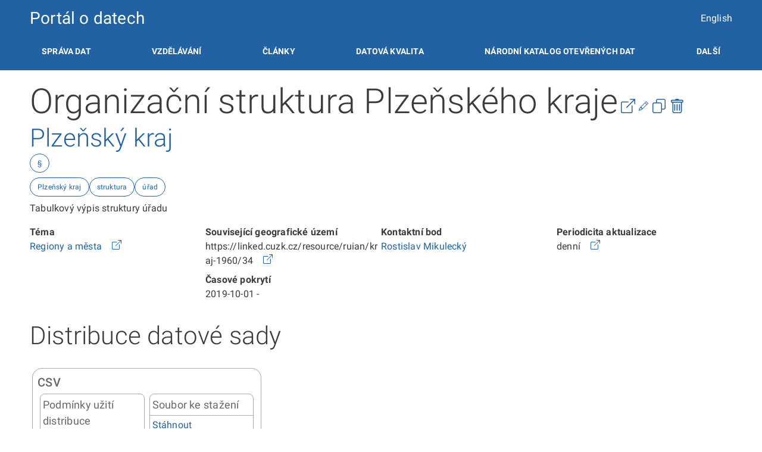

--- FILE ---
content_type: text/html; charset=utf-8
request_url: https://data.gov.cz/datov%C3%A1-sada?iri=https%3A%2F%2Fdata.gov.cz%2Fzdroj%2Fdatov%C3%A9-sady%2F70890366%2F717362521
body_size: 5275
content:
<!DOCTYPE html>
<html dir="ltr" lang="cs">

<head>
  <meta charset="utf-8">
  <meta name="viewport" content="width=device-width,initial-scale=1,shrink-to-fit=no">
  <meta name="theme-color" content="#057fa5">
  <meta name="msapplication-TileColor" content="#057fa5">
  <!-- Icons -->
  <link rel="apple-touch-icon" sizes="57x57" href="/assets/catalog/images/favicons/apple-icon-57x57.png">
  <link rel="apple-touch-icon" sizes="60x60" href="/assets/catalog/images/favicons/apple-icon-60x60.png">
  <link rel="apple-touch-icon" sizes="72x72" href="/assets/catalog/images/favicons/apple-icon-72x72.png">
  <link rel="apple-touch-icon" sizes="76x76" href="/assets/catalog/images/favicons/apple-icon-76x76.png">
  <link rel="apple-touch-icon" sizes="114x114" href="/assets/catalog/images/favicons/apple-icon-114x114.png">
  <link rel="apple-touch-icon" sizes="120x120" href="/assets/catalog/images/favicons/apple-icon-120x120.png">
  <link rel="apple-touch-icon" sizes="144x144" href="/assets/catalog/images/favicons/apple-icon-144x144.png">
  <link rel="apple-touch-icon" sizes="152x152" href="/assets/catalog/images/favicons/apple-icon-152x152.png">
  <link rel="apple-touch-icon" sizes="180x180" href="/assets/catalog/images/favicons/apple-icon-180x180.png">
  <link rel="icon" type="image/png" sizes="192x192"  href="/assets/catalog/images/favicons/android-icon-192x192.png">
  <link rel="icon" type="image/png" sizes="32x32" href="/assets/catalog/images/favicons/favicon-32x32.png">
  <link rel="icon" type="image/png" sizes="96x96" href="/assets/catalog/images/favicons/favicon-96x96.png">
  <link rel="icon" type="image/png" sizes="16x16" href="/assets/catalog/images/favicons/favicon-16x16.png">
  <script>
    var _paq = window._paq = window._paq || [];
    /* tracker methods like "setCustomDimension" should be called before "trackPageView" */
    _paq.push(['trackPageView']);
    _paq.push(['enableLinkTracking']);
    (function() {
      var u="https://matomo.nakit.cloud/";
      _paq.push(['setTrackerUrl', u+'matomo.php']);
      _paq.push(['setSiteId', '23']);
      var d=document, g=d.createElement('script'), s=d.getElementsByTagName('script')[0];
      g.async=true; g.src=u+'matomo.js'; s.parentNode.insertBefore(g,s);
    })();
  </script>
  <!-- External resources. -->
  <script>
    window.GOV_DS_CONFIG = {
      "canValidateWcagOnRender": true,
      "iconsPath": "/assets/design-system/assets/icons"
    };
  </script>
  <link rel="stylesheet" href="/assets/design-system/assets/styles/critical.css">
  <link rel="stylesheet" href="/assets/design-system/build/core.css">
  <link rel="stylesheet" href="/assets/design-system/assets/fonts/roboto.css">
  <script type="module" src="/assets/design-system/build/core.esm.js"></script>
  <script nomodule src="/assets/design-system/build/core.js"></script>
  <!-- Local resources. -->
  <link type="text/css" rel="stylesheet" href="/assets/catalog/css/main.css">
  <title>Organizační struktura Plzeňského kraje - Národní katalog otevřených dat (NKOD)</title>
  <meta name="description" content="Portál otevřených dat a Národní katalog otevřených dat České republiky" />
  <link rel="canonical" href="/dataset">
  <link rel="alternate" href="/datová-sada" hreflang="cs">
  <link rel="alternate" href="/dataset" hreflang="en">
  <link type="text/css" rel="stylesheet" href="/assets/catalog/css/dataset-detail.css">
  <link type="text/css" rel="stylesheet" href="/assets/catalog/css/resource-detail.css">
  <script src="/assets/catalog/js/dataset-detail.js"></script>
</head>

<body class="dataset-detail">
   <header class="gov-header">
  <gov-container>
    <gov-branding>
      <div class="heading">
        <a href="/">Portál o datech</a>
      </div>
      <div class="language">
        <a href="dataset?iri&#x3D;https%3A%2F%2Fdata.gov.cz%2Fzdroj%2Fdatov%C3%A9-sady%2F70890366%2F717362521">English</a>
      </div>
    </gov-branding>
    <gov-nav wcag-label="Hlavní navigace">
      <gov-nav-item href="/správa-dat">
        Správa dat
      </gov-nav-item>
      <gov-nav-item href="/vzdělávání">
        Vzdělávání
      </gov-nav-item>
      <gov-nav-item href="/články">
        Články
      </gov-nav-item>
      <gov-nav-item href="/datová-kvalita">
        Datová kvalita
      </gov-nav-item>
      <gov-nav-dropdown>
        <span slot="label">Národní katalog otevřených dat</span>
        <ul slot="dropdown">
          <li>
            <a href="/datové-sady" >Datové sady</a>
          </li>
          <li>
            <a href="/aplikace" >Aplikace</a>
          </li>
          <li>
            <a href="/poskytovatelé">Poskytovatelé</a>
          </li>
          <li>
            <a href="/lokální-katalogy" >Lokální katalogy</a>
          </li>
          <li>
            <a href="/návrhy-na-datové-sady-k-otevření" >Návrhy na datové sady k otevření</a>
          </li>
        </ul>
      </gov-nav-dropdown>
      <gov-nav-dropdown>
        <span slot="label">Další</span>
        <ul slot="dropdown">
          <li>
            <a href="/informace/základy-otevřených-dat-pro-zájemce/">Pro zájemce o otevírání dat</a>
          </li>
          <li>
            <a href="https://opendata.gov.cz/informace:základy-otevřených-dat-pro-programátory">Pro uživatele a programátory</a>
          </li>
          <li>
            <a href="https://opendata.gov.cz/">Pro poskytovatele dat</a>
          </li>
        </ul>
      </gov-nav-dropdown>
    </gov-nav>
  </gov-container>
</header>
</gov-container>
 
  <gov-container class="dataset-container" data-iri="https://data.gov.cz/zdroj/datové-sady/70890366/717362521">
    <div>
      <h1 class="inline">Organizační struktura Plzeňského kraje</h1>
      <span class="x-large">
        <a href="https://data.gov.cz/zdroj/datové-sady/70890366/717362521"><gov-icon name="box-arrow-up-right" title="Přejít na odkaz"></gov-icon></a>
        <a href="https://data.gov.cz/formulář/registrace-datové-sady?datová-sada&#x3D;https%3A%2F%2Fdata.gov.cz%2Fzdroj%2Fdatov%C3%A9-sady%2F70890366%2F717362521"><gov-icon name="pencil" type="bootstrap" title="Upravit datovou sadu"></gov-icon></a>
        <a href="https://data.gov.cz/formulář/registrace-datové-sady?kopírovat-z-datové-sady&#x3D;https%3A%2F%2Fdata.gov.cz%2Fzdroj%2Fdatov%C3%A9-sady%2F70890366%2F717362521"><gov-icon name="copy" title="Zkopírovat jako novou datovou sadu"></gov-icon></a>
        <a href="https://data.gov.cz/formulář/odstranění-datové-sady?dataset&#x3D;https%3A%2F%2Fdata.gov.cz%2Fzdroj%2Fdatov%C3%A9-sady%2F70890366%2F717362521"><gov-icon name="trash" title="Smaž datovou sadu"></gov-icon></a>
        
      </span>
      <a href="datové-sady?poskytovatel&#x3D;https%3A%2F%2Frpp-opendata.egon.gov.cz%2Fodrpp%2Fzdroj%2Forg%C3%A1n-ve%C5%99ejn%C3%A9-moci%2F70890366">
        <h2>Plzeňský kraj</h2>
      </a>
    </div>
    <div class="applicable-legislation chip-container mb-2">
        
      <gov-chip variant="primary" type="outlined" size="s" class="legislation-list" tag="button">
        §
        <ul>
          <li>
            
            <a href="http://data.europa.eu/eli/dir/2019/1024/oj" rel="nofollow noopener noreferrer" target="_blank">http://data.europa.eu/eli/dir/2019/1024/oj</a>
          </li>
        </ul>
      </gov-chip>
    </div>
    <div class="chip-container mb-2"> <!-- TODO: Add visibility check. -->
      <gov-chip variant="primary" type="outlined" size="s" href="datové-sady?kl%C3%AD%C4%8Dov%C3%A1-slova&#x3D;Plze%C5%88sk%C3%BD%20kraj">
        Plzeňský kraj
      </gov-chip>
      <gov-chip variant="primary" type="outlined" size="s" href="datové-sady?kl%C3%AD%C4%8Dov%C3%A1-slova&#x3D;struktura">
        struktura
      </gov-chip>
      <gov-chip variant="primary" type="outlined" size="s" href="datové-sady?kl%C3%AD%C4%8Dov%C3%A1-slova&#x3D;%C3%BA%C5%99ad">
        úřad
      </gov-chip>
    </div>
    <p>
      Tabulkový výpis struktury úřadu
    </p>
    <gov-grid>
      <gov-grid-item size-sm="6/12" size-md="3/12">
        <dl>
          <dt>Téma</dt>
          <dd>
            <a href="datové-sady?t%C3%A9mata&#x3D;http%3A%2F%2Fpublications.europa.eu%2Fresource%2Fauthority%2Fdata-theme%2FREGI">
              Regiony a města
            </a>
            &nbsp;
            <a href="http://publications.europa.eu/resource/authority/data-theme/REGI" title="Přejít na odkaz" rel="nofollow noopener noreferrer" target="_blank">
              <gov-icon name="box-arrow-up-right"></gov-icon>
            </a>
          </dd>
        </dl>
      </gov-grid-item>
      <gov-grid-item size-sm="6/12" size-md="3/12">
        <dl>
          <dt>Související geografické území</dt>
          <dd>
            https://linked.cuzk.cz/resource/ruian/kraj-1960/34
            &nbsp;
            <a href="https://linked.cuzk.cz/resource/ruian/kraj-1960/34" title="Přejít na odkaz" rel="nofollow noopener noreferrer" target="_blank">
              <gov-icon name="box-arrow-up-right"></gov-icon>
            </a>
          </dd>
        </dl>
        <dl>
          <dt>Časové pokrytí</dt>
          <dd>
            2019-10-01 - 
          </dd>
        </dl>
      </gov-grid-item>
      <gov-grid-item size-sm="6/12" size-md="3/12">
        <dl>
          <dt>Kontaktní bod</dt>
          <dd>
            <a href="mailto:rostislav.mikulecky@plzensky-kraj.cz">Rostislav Mikulecký</a>
          </dd>
        </dl>
      </gov-grid-item>
      <gov-grid-item size-sm="6/12" size-md="3/12">
        <dl>
          <dt>Periodicita aktualizace</dt>
          <dd>
            denní
            &nbsp;
            <a href="http://publications.europa.eu/resource/authority/frequency/DAILY" title="Přejít na odkaz" rel="nofollow noopener noreferrer" target="_blank">
              <gov-icon name="box-arrow-up-right"></gov-icon>
            </a>
          </dd>
        </dl>
      </gov-grid-item>
    </gov-grid>
    <br />
  </gov-container>
  <gov-container class="distribution-container">
    <h2>Distribuce datové sady</h2>
    <br/>
    <gov-grid>
      <gov-grid-item size-sm="12/12" size-md="6/12" size-lg="4/12">
        <div class="distribution-item-wrap m-1 p-2" data-iri="https://data.gov.cz/zdroj/datové-sady/70890366/717362521/distribuce/759768fa25aea4daea8cbedc2811b212">
          <h3 class="gov-text--xl"></h3>
          <h4 class="gov-text--xl gov-color--secondary-700 break-word-wrap">CSV</h4>
          <div class="flex-row">
            
            <div class="distribution-item-wrap-column">
              <div>
                <h5 class="gov-text--l gov-color--secondary-700">Podmínky užití distribuce</h5>
              </div>
              <ul>
                <li class="authorship">
                  
                  <div>
                      Neobsahuje
                    <gov-icon name="check-lg" class="alright" title="Neobsahuje autorská díla." type="bootstrap"></gov-icon>
                  </div>
                    Autorské dílo
                </li>
                <li class="databaseAuthorship">
                  
                  <div>
                      Neobsahuje
                    <gov-icon name="check-lg" class="alright" title="Není autorskoprávně chráněnou databází." type="bootstrap"></gov-icon>
                  </div>
                    Originální databáze
                </li>
                <li class="protectedDatabaseAuthorship">
                  
                  <div>
                      Není chráněna
                    <gov-icon name="check-lg" class="alright" title="Není chráněna zvláštním právem pořizovatele databáze." type="bootstrap"></gov-icon>
                  </div>
                    Zvláštní právo pořizovatele databáze
                </li>
                <li>
                  <div>
                    Neobsahuje
                    <gov-icon name="person-fill" class="alright" title="Neobsahuje osobní údaje." type="bootstrap"></gov-icon>
                  </div>
                  Osobní údaje
                </li>
              </ul>
            </div>
            
            
            <div class="distribution-item-wrap-column">
              <div>
                <h5 class="gov-text--l gov-color--secondary-700">Soubor ke stažení</h5>
              </div>
              <ul>
                <li class="download">
                  <a href="https://opendata.plzensky-kraj.cz/data/kraj/kraj.csv">Stáhnout</a>
                  <span class="quality"></span>
                </li>
                <li>
                  <div class="mediaType break-word-wrap">
                    text/csv
                    <a href="http://www.iana.org/assignments/media-types/text/csv">
                      <gov-icon name="box-arrow-up-right"></gov-icon>
                    </a>
                    <span class="quality"></span>
                  </div>
                  Typ média
                </li>
              </ul>
            </div>
            
            
          </div>
        </div>
      </gov-grid-item >
    </gov-grid>
      
  </gov-container>
   <footer class="gov-footer">
  <gov-container>
    <gov-grid role="list">
      <gov-grid-item size-sm="12/12" size-md="4/12" role="listitem" size="12/12">
        <h3 class="h6">Registrace do NKOD</h3>
        <ul>
          <li><a href="/formulář/registrace-datové-sady">Registrovat novou datovou sadu</a></li>
          <li><a href="/formulář/registrace-lokálního-katalogu">Registrovat nový lokální katalog</a></li>
          <li><a href="https://datagov-cz.github.io/lkod-validator/">Validovat lokální katalog</a></li>
          <li><a href="https://forms.office.com/e/mK4wLvrww4">Registrovat aplikaci využívající otevřená data</a></li>
          <li><a href="https://forms.office.com/e/UuwD7UBnRG">Registrovat návrh datové sady k otevření</a></li>
        </ul>
        <h3 class="h6">Kontakty</h3>
        <ul>
          <li>Národní koordinátorka otevřených dat: Lenka&nbsp;Kováčová</li>
          <li>Kontaktní e-mail: <a href="mailto:otevrenadata@dia.gov.cz">otevrenadata@dia.gov.cz</a></li>
          <li>X: <a href="https://x.com/otevrenadata">@otevrenadata</a></li>
          <li>YouTube: <a href="https://www.youtube.com/playlist?list=PL1Cp5doNb3zQc_ncuqg85b7ChdsJpBK4e">Otevřená data - vzdělávání</a></li>
          <li><a href="https://dia.gov.cz/">Digitální a informační agentura</a></li>
        </ul>
      </gov-grid-item>
      <gov-grid-item size-sm="12/12" size-md="4/12" role="listitem" size="12/12">
        <h3 class="h6">Odkazy</h3>
        <ul>
          <li><a href="/novinky">Novinky</a></li>
          <li><a href="/články">Články</a></li>
          <li><a href="/vzdělávání">Vzdělávání</a></li>
          <li><a href="/datové-sady">Národní katalog otevřených dat</a></li>
          <li><a href="/poskytovatelé">Seznam poskytovatelů</a></li>
          <li><a href="/datová-kvalita">Datová kvalita</a></li>
          <li><a href="/výroční-zprávy">Výroční zprávy</a></li>
          <li><a href="https://github.com/datagov-cz/data.gov.cz">Web na GitHubu</a></li>
          <li><a href="/prohlášení-o-přístupnosti">Prohlášení o přístupnosti</a></li>
        </ul>
      </gov-grid-item>
      <gov-grid-item size-sm="12/12" size-md="4/12" role="listitem" size="12/12">
        <h3 class="h6">Poděkování</h3>
        <gov-grid role="list">
            <gov-grid-item size-sm="12/12" size-md="12/12" role="listitem" size-lg="12/12">
              <img alt="Digitální a informační agentura" id="npologo" src="https://data.gov.cz/images/dia_bílá.svg" width="150">
            </gov-grid-item>
            <gov-grid-item size-sm="12/12" size-md="12/12" role="listitem" size-lg="12/12" size-xl="6/12">
                <img alt="NextGenerationEU" id="npologo" src="https://data.gov.cz/images/ngeu-bily.webp" width="200">
            </gov-grid-item>
            <gov-grid-item size-sm="12/12" size-md="12/12" role="listitem" size-lg="12/12" size-xl="6/12">
                <img alt="Národní plán obnovy" id="npologo" src="https://data.gov.cz/images/npo_cz.webp" width="200">
            </gov-grid-item>
        </gov-grid>
        <p class="gov-text--xs">
          Tento web vznikl v rámci projektů <a href="https://www.esfcr.cz/projekty-opz/-/asset_publisher/ODuZumtPTtTa/content/implementace-strategii-v-oblasti-otevrenych-dat-ii">OPZ č. CZ.03.4.74/0.0/0.0/15_025/0004172</a> a <a href="https://www.esfcr.cz/projekty-opz/-/asset_publisher/ODuZumtPTtTa/content/rozvoj-datovych-politik-v-oblasti-zlepsovani-kvality-a-interoperability-dat-verejne-spravy">OPZ č. CZ.03.4.74/0.0/0.0/15_025/0013983</a> a je dále rozvíjen v rámci projektu Rozvoj Národního katalogu otevřených dat  a infrastruktury Veřejného datového fondu <a href="https://stage.dia.gov.cz/egovernment/projekty-fondy-eu/rozvoj-narodniho-katalogu-otevrenych-dat-nkod-a-infrastruktury-verejneho-datoveho-fondu/">CZ.31.1.0/0.0/0.0/22_050/0007986</a> z nástroje Evropské Unie NextGenerationEU prostřednictvím Národního plánu obnovy.
        </p>
    </gov-grid-item>
    </gov-grid>
    <hr>
    <div>
      <div>
        Není-li uvedeno jinak, je autorskoprávně a databázově chráněný obsah publikovaný na těchto stránkách licencován pod licencí <a href="https://creativecommons.org/licenses/by/4.0/deed.cs">CC BY 4.0</a>.
        Při jeho využití uveďte zdroj a odkažte na patřičnou licenci.
      </div>
    </div>
  </gov-container>
</footer>
 
  <script type="application/ld+json">{
  "@context": "http://schema.org/",
  "@type": "Dataset",
  "name": "Organizační struktura Plzeňského kraje",
  "description": "Tabulkový výpis struktury úřadu",
  "url": "https://data.gov.cz/zdroj/datové-sady/70890366/717362521",
  "keywords": [
    "Plzeňský kraj",
    "struktura",
    "úřad"
  ],
  "creator": {
    "@type": "Organization",
    "url": "https://rpp-opendata.egon.gov.cz/odrpp/zdroj/orgán-veřejné-moci/70890366",
    "name": "Plzeňský kraj"
  },
  "distribution": [
    {
      "@type": "DataDownload",
      "contentUrl": "https://opendata.plzensky-kraj.cz/data/kraj/kraj.csv",
      "encodingFormat": "CSV"
    }
  ]
}</script>
  <!--  -->
  <gov-modal id="legislation-list-modal" label="Příslušné právní předpisy"></gov-modal>
</body>

</html>


--- FILE ---
content_type: text/css; charset=UTF-8
request_url: https://data.gov.cz/assets/catalog/css/main.css
body_size: 421
content:

/* Branding */

.gov-header gov-branding a {
  color: var(--gov-nav-color, var(--gov-color-neutral-white));
  text-decoration: none;
}

.gov-header gov-branding .heading {
  font-weight: var(--gov-text-3xl-font-weight);
  font-size: var(--gov-text-3xl-font-size);
  line-height: var(--gov-text-3xl-line-height);
  letter-spacing: var(--gov-text-3xl-letter-spacing);
}

.gov-header gov-branding .language {
  display: flex;
  align-items: center;
}

/* Unify header with data portal style. */

.gov-header>gov-container {
  padding-top: .5rem;
}

/* Global styles. */

a {
  text-decoration: none;
}

.gov-header {
  margin-bottom: 1rem;
}

.gov-footer {
  margin-top: 2rem;
  padding-top: 1rem;
}

/* Custom component styles. */

.chip-container {
  display: flex;
  flex-wrap: wrap;
  gap: 0.5rem;
}

/* General styles. */

.italic {
  font-style: italic;
}

.break-word-wrap {
  word-wrap: break-word;
}

.grow {
  flex-grow: 1;
}

.flex-row {
  display: flex;
  flex-direction: row;
}

.flex-space-between {
  display: flex;
  justify-content: space-between;
}

.flex-space-evenly {
  display: flex;
  justify-content: space-evenly;
}

.flex-justify-end {
  display: flex;
  justify-content: end;
}

.align-items-center {
  align-items: center;
}

.gap-2 {
  gap: .5em;
}

.gap-4 {
  gap: 1em;
}

.inline {
  display: inline;
}

.x-large {
  font-size: x-large;
}

.larger {
  font-size: larger;
}

.m-1 {
  margin: .25rem;
}

.m-2 {
  margin: .5rem;
}

.m-3 {
  margin: .75rem;
}

.m-4 {
  margin: 1rem;
}

.mb-1 {
  margin-bottom: .25rem;
}

.mb-2 {
  margin-bottom: .5rem;
}

.p-0 {
  padding: 0;
}

.p-2 {
  padding: .5rem;
}

.h-full {
  height: 100%;
}


--- FILE ---
content_type: application/javascript; charset=utf-8
request_url: https://data.gov.cz/assets/design-system/build/p-132a1b32.entry.js
body_size: 2116
content:
import { r as i, h as t, a as s, g as o } from "./p-efee65df.js";

import { v as e } from "./p-c143ef93.js";

import { T as h, a, b as n, c as r, d as p } from "./p-ce45c786.js";

import { c } from "./p-95d41a3b.js";

import { g as f } from "./p-9185fd51.js";

import "./p-a09f7a95.js";

import "./p-03dbb8b1.js";

import "./p-92f420cb.js";

import "./p-e0e2e9c1.js";

const l = '.gov-spin-animation,.gov-pseudo-spin-animation::before{animation:spin 4s linear infinite}@keyframes spin{100%{transform:rotate(360deg)}}@keyframes countdown{to{transform:scaleX(0)}}@keyframes progress{0%{background-position:-200px 0}100%{background-position:calc(200px + 100%) 0}}@keyframes pulse{0%{opacity:1}50%{opacity:0.4}100%{opacity:1}}.gov-tooltip{display:inline-block;border-bottom:1px dashed currentcolor;color:var(--gov-color-primary);cursor:help}.gov-tooltip[icon=""],.gov-tooltip[icon=true i],.gov-tooltip[icon="1"]{border-bottom:0}';

const d = l;

const m = class {
  constructor(t) {
    i(this, t);
    this.tooltipContentId = undefined;
    this.tooltipId = undefined;
    this.variant = h.PRIMARY;
    this.size = a._M;
    this.position = "right";
    this.message = undefined;
    this.identifier = undefined;
    this.icon = undefined;
    this.persist = false;
    this.h = f(this.host);
    this.tooltipId = c("GovTooltip");
    this.tooltipContentId = c("GovContentTooltip");
  }
  validateVariant(i) {
    e(h, i, p.root);
  }
  validateSize(i) {
    e(a, i, p.root);
  }
  validatePosition(i) {
    e(r, i, p.root);
  }
  componentWillLoad() {
    this.validateVariant(this.variant);
    this.validateSize(this.size);
    this.validatePosition(this.position);
    this.createContentWrapper();
    this.registerListeners();
  }
  disconnectedCallback() {
    this.removeContent();
  }
  createContentWrapper() {
    var i;
    const t = this.host.querySelector(n.root);
    if (t) {
      this.content = t;
    } else {
      this.content = document.createElement(n.root);
      this.content.innerHTML = this.message;
      this.host.appendChild(this.content);
    }
    const s = this.host.getBoundingClientRect();
    this.content.style.left = s.left + "px";
    this.content.style.top = s.top + "px";
    this.content.style.visibility = "hidden";
    this.content.setAttribute("id", (i = this.identifier) !== null && i !== void 0 ? i : this.tooltipContentId);
    this.content.setAttribute("parent-id", this.tooltipId);
    this.content.setAttribute("variant", this.variant);
    this.content.setAttribute("size", this.size);
    document.body.appendChild(this.content);
  }
  registerListeners() {
    this.host.addEventListener("click", (i => {
      i.preventDefault();
      this.persist = true;
      if (this.content) {
        this.content.setAttribute("persist", "true");
      }
      this.showTooltip();
    }));
    this.host.addEventListener("focus", (i => {
      i.preventDefault();
      this.showTooltip();
    }));
    this.host.addEventListener("blur", (i => {
      i.preventDefault();
      if (this.persist === false) {
        this.hideTooltip();
      }
    }));
    this.host.addEventListener("mouseenter", (i => {
      i.preventDefault();
      this.showTooltip();
    }));
    this.host.addEventListener("mouseleave", (i => {
      i.preventDefault();
      if (this.persist === false) {
        this.hideTooltip();
      }
    }));
  }
  verifyPositionSpace() {
    const i = 12;
    const t = window.innerWidth;
    const s = this.host.getBoundingClientRect();
    const o = this.host.offsetWidth;
    const e = this.host.offsetHeight;
    const h = this.content.offsetWidth;
    const a = this.content.offsetHeight;
    const n = {
      left: s.left + document.documentElement.scrollLeft,
      top: s.top + document.documentElement.scrollTop
    };
    const p = n.left + i + s.width + h <= t;
    const c = n.left > h;
    // LEFT/RIGHT
        if (this.position === r.LEFT || this.position === r.RIGHT) {
      this.content.style.top = n.top - (a - e) / 2 + "px";
      if (p === false && c === false) {
        this.position = r.TOP;
        this.content.setAttribute("position", r.TOP);
      }
      if (c && p === false && this.position === r.RIGHT) {
        this.position = r.LEFT;
      }
      if (p && c === false && this.position === r.LEFT) {
        this.position = r.RIGHT;
      }
    }
    if (this.position === r.RIGHT) {
      this.content.setAttribute("position", r.RIGHT);
      this.content.style.left = n.left + i + s.width + "px";
    }
    if (this.position === r.LEFT) {
      this.content.setAttribute("position", r.LEFT);
      this.content.style.left = n.left - (h + i) + "px";
    }
    // LEFT/RIGHT FOR TOP/BOTTOM
        if (this.position === r.TOP || this.position === r.BOTTOM) {
      if (h > o) {
        let s = n.left - (h - o) / 2;
        const e = s < 0;
        const a = s + h > t;
        if (e && a) {
          this.content.style.width = "auto";
          this.content.style.left = i + "px";
          this.content.style.right = i + "px";
        } else {
          if (e) {
            s = i;
          }
          if (a) {
            s = s - (t - (s + h + i)) * -1;
          }
          this.content.style.left = s + "px";
        }
      } else {
        const i = n.left + (o - h) / 2;
        this.content.style.left = i + "px";
      }
    }
    if (this.position === r.TOP) {
      this.content.setAttribute("position", r.TOP);
      this.content.style.top = n.top - (a + i) + "px";
    }
    if (this.position === r.BOTTOM) {
      this.content.setAttribute("position", r.BOTTOM);
      this.content.style.top = n.top + (e + i) + "px";
    }
    this.content.setAttribute("is-visible", "true");
    this.content.style.opacity = "1";
  }
  showTooltip() {
    if (this.content) {
      this.content.style.opacity = "0";
      this.content.hidden = false;
      this.verifyPositionSpace();
    }
  }
  hideTooltip() {
    if (this.content) {
      this.content.setAttribute("is-visible", "false");
      this.content.setAttribute("persist", "false");
    }
  }
  removeContent() {
    const i = document.getElementById(this.tooltipContentId);
    if (i) {
      i.remove();
    }
  }
  render() {
    var i;
    return t(s, {
      key: "897515652ba3f6abbf98adef0f5e670fa51cb200",
      id: this.tooltipId,
      class: this.h.classes(p.root),
      position: this.position,
      tabindex: 0,
      "aria-describedby": (i = this.identifier) !== null && i !== void 0 ? i : this.tooltipContentId
    }, t("slot", {
      key: "b32afb3e6898f1efc55e50d0591ad27d6200ea2b"
    }));
  }
  /**
     * Showing the modal
     */  async show() {
    this.showTooltip();
  }
  /**
     * Hiding the modal
     */  async hide() {
    this.persist = false;
    this.hideTooltip();
  }
  get host() {
    return o(this);
  }
  static get watchers() {
    return {
      variant: [ "validateVariant" ],
      size: [ "validateSize" ],
      position: [ "validatePosition" ]
    };
  }
};

m.style = d;

export { m as gov_tooltip };
//# sourceMappingURL=p-132a1b32.entry.js.map

--- FILE ---
content_type: image/svg+xml; charset=utf-8
request_url: https://data.gov.cz/images/dia_b%C3%ADl%C3%A1.svg
body_size: 2702
content:
<?xml version="1.0" encoding="utf-8"?>
<!-- Generator: Adobe Illustrator 27.9.0, SVG Export Plug-In . SVG Version: 6.00 Build 0)  -->
<svg version="1.1" id="Vrstva_1" xmlns="http://www.w3.org/2000/svg" xmlns:xlink="http://www.w3.org/1999/xlink" x="0px" y="0px"
	 viewBox="0 0 571 255" style="enable-background:new 0 0 571 255;" xml:space="preserve">
<style type="text/css">
	.st0{fill:#FFFFFF;}
</style>
<g>
	<path class="st0" d="M28.9,67.6c3-1.2,5.6-3,7.7-5.3c2.1-2.3,3.8-5,4.9-8.3c1.1-3.2,1.7-6.8,1.7-10.8c0-4-0.6-7.5-1.7-10.7
		c-1.1-3.2-2.8-5.9-4.9-8.1c-2.1-2.3-4.7-4-7.7-5.2c-3-1.2-6.4-1.8-10.2-1.8h-16v52h16C22.5,69.4,25.9,68.8,28.9,67.6z M10.6,24.1
		h8.1c3.4,0,6.3,0.8,8.7,2.4c2.4,1.5,4.3,3.8,5.6,6.6c1.3,2.9,2,6.3,2,10.2s-0.7,7.3-2,10.2c-1.3,2.9-3.2,5.2-5.6,6.8
		c-2.4,1.6-5.3,2.4-8.7,2.4h-8.1V24.1z"/>
	<path class="st0" d="M74.1,69.4H87v-6.7H74.1V24.1H87v-6.7H74.1h-7.9h-13v6.7h13v38.6h-13v6.7h13H74.1z"/>
	<path class="st0" d="M112.1,25.7c2.2-1.6,4.7-2.4,7.5-2.4c3.1,0,5.7,1,7.6,3c2,2,3.1,4.6,3.5,8h8.7c-0.3-3.7-1.3-6.9-3.1-9.5
		s-4.1-4.6-7-6c-2.9-1.4-6.1-2.1-9.7-2.1c-4.6,0-8.7,1.1-12.1,3.4c-3.5,2.3-6.2,5.4-8.1,9.4c-2,4-2.9,8.7-2.9,14.1
		c0,5.3,0.9,10.1,2.9,14.2c1.9,4,4.6,7.1,8,9.4c3.4,2.2,7.4,3.4,12.1,3.4c4.4,0,8.3-0.8,11.7-2.5c3.5-1.6,6.2-3.9,8.2-6.9V42h-16.6
		l-0.3,6.8l9.1-0.3v10.3c-1.3,1.4-2.9,2.6-4.8,3.5c-2,0.9-4.2,1.4-6.7,1.4c-2.9,0-5.5-0.8-7.8-2.4c-2.3-1.6-4.1-3.8-5.4-6.9
		c-1.3-3-2-6.7-2-11c0-4.3,0.6-7.8,2-10.8C108.2,29.6,109.9,27.3,112.1,25.7z"/>
	<path class="st0" d="M170.8,69.4h13v-6.7h-13V24.1h13v-6.7h-13H163h-13v6.7h13v38.6h-13v6.7h13H170.8z"/>
	<path class="st0" d="M194.6,24.1h16.8v45.3h7.9V24.1H236v-6.7h-41.4V24.1z"/>
	<path class="st0" d="M253.9,56.3h19.3l4,13.1h8.1l-16.1-52H258l-16.1,52h8L253.9,56.3z M260.5,35.1l3.1-11.5l3.1,11.4l4.4,14.6H256
		L260.5,35.1z"/>
	<path class="st0" d="M273.1,0.1h-8.2l-6.5,12.5h6.6L273.1,0.1z"/>
	<path class="st0" d="M331.2,62.7h-27.3V17.4H296v52h35.1V62.7z"/>
	<path class="st0" d="M348.8,43.7l-0.7-15.5L370,69.4h9.8v-52h-7.6V43l0.6,16.1l-21.7-41.7h-9.9v52h7.6V43.7z"/>
	<path class="st0" d="M418.5,0h-8.2l-6.5,12.5h6.6L418.5,0z"/>
	<path class="st0" d="M412.8,69.4h12.9v-6.7h-12.9V24.1h12.9v-6.7h-12.9h-7.9h-13v6.7h13v38.6h-13v6.7h13H412.8z"/>
	<path class="st0" d="M16.1,106.7L0,158.7h8l4.1-13.1h19.3l4,13.1h8.1l-16.1-52L16.1,106.7L16.1,106.7z M14.1,138.9l4.5-14.5
		l3.1-11.5l3.1,11.4l4.4,14.6H14.1z"/>
	<path class="st0" d="M101.5,152v6.7h13h7.9h12.9V152h-12.9v-38.5h12.9v-6.7h-12.9h-7.9h-13v6.7h13V152H101.5z"/>
	<path class="st0" d="M178.6,132.4l0.6,16.1l-21.7-41.7h-9.8v52h7.6V133l-0.7-15.6l21.8,41.3h9.8v-52h-7.6V132.4z"/>
	<path class="st0" d="M234.5,113.5v-6.7h-37.7v52h7.9v-23.6h20.6v-6.7h-20.6v-15H234.5z"/>
	<path class="st0" d="M275.3,109.1c-3.3-2.2-7.1-3.3-11.5-3.3s-8.3,1.1-11.5,3.3c-3.3,2.2-5.8,5.3-7.6,9.3c-1.8,4-2.7,8.8-2.7,14.3
		c0,5.5,0.9,10.2,2.7,14.2c1.8,4,4.3,7.1,7.6,9.3c3.3,2.2,7.1,3.3,11.5,3.3s8.3-1.1,11.5-3.3c3.3-2.2,5.8-5.3,7.6-9.3
		c1.8-4,2.7-8.7,2.7-14.2c0-5.5-0.9-10.3-2.7-14.3C281.1,114.4,278.6,111.3,275.3,109.1z M275.6,143.5c-1.1,3-2.7,5.3-4.8,7
		c-2.1,1.6-4.4,2.5-7.1,2.5s-5-0.8-7.1-2.5c-2.1-1.6-3.7-4-4.8-7c-1.1-3-1.7-6.6-1.7-10.7c0-4.1,0.6-7.7,1.7-10.7
		c1.1-3,2.8-5.3,4.8-7c2.1-1.6,4.4-2.5,7.1-2.5c2.7,0,5.1,0.8,7.1,2.5c2,1.6,3.6,4,4.8,7c1.1,3,1.7,6.6,1.7,10.8
		C277.4,136.9,276.8,140.4,275.6,143.5z"/>
	<path class="st0" d="M323.8,108.5c-2.7-1.2-5.8-1.7-9.1-1.7h-20.5v52h7.9V137h6.3c1.3,0.8,2.6,1.6,3.8,2.5c2.4,1.8,4.4,3.7,6.1,5.8
		c1.6,2.1,2.9,4.3,3.9,6.6c1,2.3,1.6,4.6,1.9,6.9h8c-0.2-2.5-0.8-4.9-1.6-7.3c-0.8-2.4-2-4.7-3.6-6.9c-1.5-2.3-3.5-4.3-5.9-6.4
		c-0.8-0.6-1.6-1.2-2.5-1.9c0.8-0.2,1.6-0.3,2.4-0.6c2.4-0.9,4.5-2,6.2-3.5c1.7-1.5,3-3.1,3.9-4.9c0.9-1.8,1.4-3.7,1.4-5.7
		c0-3.1-0.8-5.8-2.3-8C328.5,111.4,326.4,109.7,323.8,108.5L323.8,108.5z M322.7,126.1c-1,1.3-2.3,2.4-3.9,3.1
		c-1.7,0.7-3.6,1.1-5.8,1.1h-10.9v-16.8h12.6c1.8,0,3.4,0.3,4.8,1c1.4,0.6,2.6,1.5,3.4,2.8c0.8,1.2,1.3,2.6,1.3,4.3
		C324.2,123.2,323.7,124.8,322.7,126.1L322.7,126.1z"/>
	<path class="st0" d="M368.7,106.7l-6.5,30.8l-1.6,10.1l-1.6-10.1l-6.6-30.8h-10.3l-3.9,52h7.7l1.6-32.5l0.5-11.6l2.1,11.6l7,32.5
		h6.7l7.1-32.5l2.3-11.5l0.3,11.5l1.7,32.5h7.8l-3.9-52H368.7z"/>
	<path class="st0" d="M403.2,106.7l-16.1,52h8l4.1-13.1h19.3l4,13.1h8.1l-16.1-52H403.2z M401.2,138.9l4.5-14.5l3.1-11.5l3.1,11.4
		l4.4,14.6H401.2z"/>
	<path class="st0" d="M462.3,101.8l9-12.5H464l-5.9,8.3l-5.8-8.3H445l9,12.5H462.3z"/>
	<path class="st0" d="M468.4,147.4c-1.1,1.7-2.5,3.1-4.2,4.1c-1.7,1-3.8,1.4-6.1,1.4c-2.7,0-5.1-0.8-7.2-2.4c-2.1-1.6-3.8-3.9-5-7
		c-1.2-3-1.8-6.6-1.8-10.8c0-4.2,0.6-7.8,1.8-10.8s2.9-5.3,5-7c2.2-1.6,4.6-2.4,7.5-2.4c3.3,0,6,1,8,3c2.1,2,3.3,4.7,3.7,8h8.6
		c-0.3-3.7-1.4-6.8-3.2-9.5c-1.8-2.7-4.3-4.7-7.2-6.1c-3-1.4-6.3-2.1-9.9-2.1c-4.5,0-8.5,1.1-11.9,3.3c-3.4,2.2-6.1,5.3-7.9,9.3
		c-1.9,4-2.8,8.7-2.8,14.2s0.9,9.9,2.7,14c1.8,4,4.4,7.2,7.7,9.5c3.4,2.3,7.3,3.5,11.9,3.5c4,0,7.5-0.8,10.5-2.3
		c3-1.5,5.4-3.6,7.2-6.4c1.8-2.8,2.9-6,3.2-9.7h-8.7C470.1,143.6,469.4,145.6,468.4,147.4z"/>
	<path class="st0" d="M517.3,132.4l0.6,16.1l-21.7-41.7h-9.8v52h7.6V133l-0.7-15.6l21.8,41.3h9.7v-52h-7.6V132.4z"/>
	<path class="st0" d="M570.9,113.5v-6.7h-13H550h-13v6.7h13V152h-13v6.7h13h7.9h13V152h-13v-38.5H570.9z"/>
	<path class="st0" d="M563.6,89.3h-8.2l-6.5,12.5h6.6L563.6,89.3z"/>
	<path class="st0" d="M16.1,196.1L0,248h8l4.1-13.1h19.3l4,13.1h8.1l-16.1-52H16.1z M14.1,228.2l4.5-14.5l3.1-11.5l3.1,11.4
		l4.4,14.6H14.1z"/>
	<path class="st0" d="M63.8,204.3c2.2-1.6,4.7-2.4,7.5-2.4c3.1,0,5.7,1,7.6,3c2,2,3.1,4.6,3.5,8h8.7c-0.3-3.7-1.3-6.9-3.1-9.5
		c-1.8-2.6-4.1-4.6-7-6c-2.9-1.4-6.1-2.1-9.7-2.1c-4.6,0-8.7,1.1-12.1,3.4c-3.5,2.3-6.2,5.4-8.1,9.4c-2,4-2.9,8.7-2.9,14.1
		c0,5.3,0.9,10.1,2.9,14.2c1.9,4,4.6,7.1,8,9.4c3.4,2.2,7.4,3.4,12.1,3.4c4.4,0,8.3-0.8,11.7-2.5c3.5-1.6,6.2-3.9,8.2-6.9v-19.1
		H74.5l-0.3,6.8l9.1-0.3v10.3c-1.3,1.4-2.9,2.6-4.8,3.5c-2,0.9-4.2,1.4-6.7,1.4c-2.9,0-5.5-0.8-7.8-2.4c-2.3-1.6-4.1-3.8-5.4-6.9
		c-1.3-3-2-6.7-2-11s0.6-7.8,2-10.8C59.8,208.2,61.5,205.9,63.8,204.3z"/>
	<path class="st0" d="M108.4,224.4h20.2v-6.7h-20.2v-15h29.4v-6.7h-37.3v52h37.6v-6.7h-29.7V224.4z"/>
	<path class="st0" d="M178.6,221.7l0.6,16.1l-21.7-41.7h-9.8v52h7.6v-25.7l-0.7-15.5l21.8,41.2h9.8v-52h-7.6V221.7z"/>
	<path class="st0" d="M194.6,202.8h16.8V248h7.9v-45.3H236v-6.7h-41.4V202.8z"/>
	<path class="st0" d="M275.9,229.6c0,2.5-0.5,4.7-1.5,6.6c-1,1.9-2.4,3.4-4.2,4.4c-1.8,1-4,1.5-6.5,1.5c-2.5,0-4.6-0.5-6.5-1.5
		c-1.8-1-3.3-2.5-4.3-4.4c-1-1.9-1.5-4.1-1.5-6.6v-33.5h-8v33.5c0,3.9,0.8,7.3,2.5,10.2c1.7,2.9,4,5.1,7.1,6.8
		c3,1.6,6.6,2.4,10.7,2.4c4.1,0,7.6-0.8,10.6-2.4c3-1.6,5.3-3.9,7-6.8c1.7-2.9,2.5-6.3,2.5-10.2v-33.5h-8L275.9,229.6L275.9,229.6z"
		/>
	<path class="st0" d="M327.1,221.5c1.7-1.5,3-3.1,3.9-4.9c0.9-1.8,1.4-3.7,1.4-5.7c0-3.1-0.8-5.8-2.3-8c-1.5-2.2-3.6-3.9-6.3-5
		s-5.8-1.7-9.1-1.7h-20.5v52h7.9v-21.7h6.3c1.3,0.8,2.6,1.6,3.8,2.5c2.4,1.8,4.4,3.7,6.1,5.8c1.6,2.1,2.9,4.3,3.9,6.6
		c1,2.3,1.6,4.6,1.9,6.9h8c-0.2-2.5-0.8-4.9-1.6-7.3c-0.8-2.4-2-4.7-3.6-6.9c-1.5-2.2-3.5-4.3-5.9-6.4c-0.8-0.6-1.6-1.2-2.5-1.8
		c0.8-0.2,1.6-0.3,2.4-0.6C323.3,224.2,325.4,223,327.1,221.5L327.1,221.5z M313,219.6h-10.9v-16.8h12.6c1.8,0,3.4,0.3,4.8,1
		c1.4,0.6,2.6,1.5,3.4,2.8c0.8,1.2,1.3,2.6,1.3,4.3c0,1.7-0.5,3.3-1.4,4.6c-1,1.3-2.3,2.4-3.9,3.1
		C317.2,219.2,315.3,219.6,313,219.6L313,219.6z"/>
	<path class="st0" d="M354.8,196.1l-16.1,52h8l4.1-13.1h19.3l4,13.1h8.1l-16.1-52H354.8z M352.8,228.2l4.5-14.5l3.1-11.5l3.1,11.4
		l4.4,14.6H352.8z"/>
	<path class="st0" d="M390.9,254.6V248h35.9v6.6H390.9z"/>
</g>
</svg>


--- FILE ---
content_type: application/javascript; charset=utf-8
request_url: https://data.gov.cz/assets/design-system/build/p-95d41a3b.js
body_size: 105
content:
function chr4() {
  return Math.random().toString(16).slice(-4);
}

function createID(r) {
  return `${r}-${chr4()}${chr4()}-${chr4()}-${chr4()}-${chr4()}-${chr4()}${chr4()}${chr4()}`;
}

function removeDiacritics(r) {
  if (typeof r !== "string") return r;
  return r.normalize("NFD").replace(/[\u0300-\u036f]/g, "");
}

function splitByWhitespace(r) {
  if (typeof r !== "string") return r;
  return r.split(/(\s+)/);
}

export { createID as c, removeDiacritics as r, splitByWhitespace as s };
//# sourceMappingURL=p-95d41a3b.js.map

--- FILE ---
content_type: application/javascript; charset=utf-8
request_url: https://data.gov.cz/assets/design-system/build/p-0134b442.js
body_size: 29
content:
const o = {
  root: "gov-modal",
  rootPrompt: "gov-modal gov-modal--prompt",
  dialog: "gov-modal__dialog",
  inner: "gov-modal__inner",
  header: "gov-modal__header",
  icon: "gov-modal__icon",
  title: "gov-modal__title",
  content: "gov-modal__content",
  close: "gov-modal__close",
  footer: "gov-modal__footer",
  actions: "gov-modal__actions",
  bodyFix: "body-fixed"
};

export { o as M };
//# sourceMappingURL=p-0134b442.js.map

--- FILE ---
content_type: application/javascript; charset=utf-8
request_url: https://data.gov.cz/assets/design-system/build/p-e1255160.js
body_size: -89
content:
const globalScripts = () => {};

export { globalScripts as g };
//# sourceMappingURL=p-e1255160.js.map

--- FILE ---
content_type: application/javascript; charset=utf-8
request_url: https://data.gov.cz/assets/design-system/build/core.esm.js
body_size: 4259
content:
import { p as e, H as a, b as i } from "./p-efee65df.js";

export { s as setNonce } from "./p-efee65df.js";

import { g as l } from "./p-e1255160.js";

/*
 Stencil Client Patch Browser v4.12.4 | MIT Licensed | https://stenciljs.com
 */ const patchBrowser = () => {
  {
    // opted-in to polyfill cloneNode() for slot polyfilled components
    patchCloneNodeFix(a.prototype);
  }
  const i = import.meta.url;
  const l = {};
  if (i !== "") {
    l.resourcesUrl = new URL(".", i).href;
  }
  return e(l);
};

const patchCloneNodeFix = e => {
  const a = e.cloneNode;
  e.cloneNode = function(e) {
    if (this.nodeName === "TEMPLATE") {
      return a.call(this, e);
    }
    const i = a.call(this, false);
    const l = this.childNodes;
    if (e) {
      for (let e = 0; e < l.length; e++) {
        // Node.ATTRIBUTE_NODE === 2, and checking because IE11
        if (l[e].nodeType !== 2) {
          i.appendChild(l[e].cloneNode(true));
        }
      }
    }
    return i;
  };
};

patchBrowser().then((async e => {
  await l();
  return i(JSON.parse('[["p-1a94e076",[[4,"gov-form-file",{"expanded":[4],"required":[4],"disabled":[4],"displayAttachments":[4,"display-attachments"],"name":[1],"accept":[1],"multiple":[4],"maxFileSize":[2,"max-file-size"],"identifier":[1],"invalid":[4],"errorSize":[1,"error-size"],"errorAccept":[1,"error-accept"],"attachmentsLabel":[1,"attachments-label"],"wcagDescribedBy":[1,"wcag-described-by"],"wcagLabelledBy":[1,"wcag-labelled-by"],"wcagRemoveLabel":[1,"wcag-remove-label"],"wcagAttachmentsLabel":[1,"wcag-attachments-label"],"files":[32],"getRef":[64],"getAreaRef":[64],"reset":[64],"validateWcag":[64]},null,{"disabled":["watchDisabled"],"invalid":["watchDisabled"]}]]],["p-a036fd31",[[4,"gov-form-multi-select",{"identifier":[1],"placeholder":[1],"variant":[1],"size":[1],"name":[1],"hideSelectedList":[4,"hide-selected-list"],"required":[4],"disabled":[4],"invalid":[4],"success":[4],"messageEmpty":[1,"message-empty"],"messageLoading":[1,"message-loading"],"wcagDescribedBy":[1,"wcag-described-by"],"wcagLabelledBy":[1,"wcag-labelled-by"],"wcagOwns":[1,"wcag-owns"],"focused":[32],"value":[32],"selectedOptions":[32],"options":[32],"setFocus":[64],"setValue":[64],"getRef":[64],"getSelectedOptions":[64],"setOptions":[64],"setSelectedOptions":[64],"removeSelectedOption":[64],"setSelectedOption":[64],"validateWcag":[64]},null,{"variant":["validateVariant"],"size":["validateSize","watchDisabled"],"disabled":["watchDisabled"],"invalid":["watchDisabled"],"success":["watchDisabled"]}]]],["p-b8511a22",[[4,"gov-modal",{"open":[1028],"blockClose":[4,"block-close"],"label":[1],"role":[1],"labelTag":[1,"label-tag"],"wcagLabelledBy":[1,"wcag-labelled-by"],"wcagDescribedBy":[1,"wcag-described-by"],"wcagCloseLabel":[1,"wcag-close-label"],"wcagCloseLabelledBy":[1,"wcag-close-labelled-by"],"show":[64],"hide":[64],"validateWcag":[64]},null,{"labelTag":["validateLabelTag"],"open":["watchOpen"]}]]],["p-ccdcf200",[[0,"gov-pagination",{"type":[1],"current":[2],"total":[2],"inverse":[4],"size":[1],"variant":[1],"pageSize":[2,"page-size"],"maxPages":[2,"max-pages"],"link":[1],"wcagLabel":[1,"wcag-label"],"wcagLabelledBy":[1,"wcag-labelled-by"],"wcagSelectLabel":[1,"wcag-select-label"],"wcagPageLabel":[1,"wcag-page-label"],"pagination":[32],"validateWcag":[64]},null,{"type":["validateType"],"size":["validateSize"],"variant":["validateVariant"],"current":["recalculate"],"total":["recalculate"],"pageSize":["recalculate"],"maxPages":["recalculate"]}]]],["p-1742c145",[[4,"gov-prompt",{"open":[1028],"label":[1],"role":[1],"labelTag":[1,"label-tag"],"wcagLabelledBy":[1,"wcag-labelled-by"],"wcagDescribedBy":[1,"wcag-described-by"],"wcagCloseLabel":[1,"wcag-close-label"],"wcagCloseLabelledBy":[1,"wcag-close-labelled-by"],"show":[64],"hide":[64],"validateWcag":[64]},null,{"labelTag":["validateLabelTag"],"open":["watchOpen"]}]]],["p-46ccd9bc",[[4,"gov-tabs",{"type":[1],"variant":[1],"orientation":[1],"wcagLabel":[1,"wcag-label"],"wcagSelectLabel":[1,"wcag-select-label"],"wcagLabelledBy":[1,"wcag-labelled-by"],"controller":[32],"focusIndex":[32],"compactControls":[32],"refresh":[64],"currentTab":[64],"setActiveTab":[64],"validateWcag":[64]},null,{"type":["validateType"],"variant":["validateVariant"]}]]],["p-e054a30b",[[4,"gov-infobar",{"headline":[1],"variant":[1],"inverse":[4],"wcagCloseLabel":[1,"wcag-close-label"],"wcagToggleLabel":[1,"wcag-toggle-label"],"closable":[4],"toggleContent":[32],"validateWcag":[64]},null,{"variant":["validateVariant"]}]]],["p-55413d83",[[4,"gov-loading"]]],["p-85e713bb",[[4,"gov-side-nav-item",{"inverse":[4],"compact":[4],"identifier":[1],"count":[4],"label":[1],"disabled":[4],"href":[1],"isExpanded":[4,"is-expanded"],"isExpandedState":[32],"open":[64],"close":[64],"toggle":[64],"currentState":[64]},null,{"label":["validateLabel"]}]]],["p-aa6538f3",[[4,"gov-toast",{"variant":[1],"gravity":[1],"position":[1],"type":[1],"time":[2],"closeLabel":[1,"close-label"],"wcagCloseLabel":[1,"wcag-close-label"],"destroy":[64]},null,{"variant":["validateVariant"]}]]],["p-99650ba4",[[4,"gov-tooltip-content",{"variant":[1],"size":[1],"persist":[4],"isVisible":[1028,"is-visible"],"parentId":[1,"parent-id"]},null,{"isVisible":["visibleContent"]}]]],["p-cf2dcb3f",[[4,"gov-accordion-item",{"variant":[1],"identifier":[1],"size":[1],"disabled":[4],"isExpanded":[1028,"is-expanded"],"isExpandedState":[32],"open":[64],"close":[64],"toggle":[64],"currentState":[64]},null,{"size":["validateSize"],"variant":["validateVariant"]}]]],["p-c7d70dda",[[4,"gov-card",{"promotion":[4],"label":[1],"collapsible":[4],"expanded":[4],"fullHeight":[4,"full-height"],"headlineTag":[1,"headline-tag"],"wcagTriggerLabel":[1,"wcag-trigger-label"],"wcagTriggerLabelledBy":[1,"wcag-trigger-labelled-by"],"isExpanded":[32],"open":[64],"close":[64],"validateWcag":[64]},null,{"headlineTag":["validateHeadlineTag"]}]]],["p-ce6797ac",[[4,"gov-form-checkbox",{"value":[1],"checked":[1540],"required":[4],"disabled":[4],"name":[1],"size":[1],"identifier":[1],"noLabel":[4,"no-label"],"invalid":[4],"wcagDescribedBy":[1,"wcag-described-by"],"wcagLabelledBy":[1,"wcag-labelled-by"],"getRef":[64],"validateWcag":[64]},null,{"size":["validateSize","watchDisabled"],"disabled":["watchDisabled"],"invalid":["watchDisabled"]}]]],["p-fdd748d3",[[4,"gov-tag",{"inverse":[4],"iconLeft":[1,"icon-left"],"iconRight":[1,"icon-right"],"size":[513],"variant":[513]},null,{"variant":["validateVariant"],"size":["validateSize"]}]]],["p-c9c8336b",[[4,"gov-tile",{"href":[513],"unmasked":[4],"target":[1],"getTriggerRef":[64]}]]],["p-7d8db199",[[4,"gov-wizard-item",{"variant":[1],"size":[1],"identifier":[1],"collapsible":[4],"annotation":[1],"label":[1],"disabled":[4],"isExpanded":[1028,"is-expanded"],"labelTag":[1,"label-tag"],"open":[64],"close":[64],"toggle":[64],"currentState":[64]},null,{"label":["validateLabel"],"labelTag":["validateTriggerTag"],"variant":["validateVariant"]}]]],["p-cfc259fe",[[4,"gov-accordion",{"size":[1],"variant":[1],"noBorder":[4,"no-border"],"wcagLabel":[1,"wcag-label"],"wcagLabelledBy":[1,"wcag-labelled-by"],"validateWcag":[64]},null,{"size":["validateSize"],"variant":["validateVariant"]}]]],["p-f5cc4070",[[4,"gov-breadcrumbs",{"collapsible":[4],"isExpanded":[4,"is-expanded"],"wcagLabel":[1,"wcag-label"],"wcagLabelledBy":[1,"wcag-labeled-by"],"validateWcag":[64]}]]],["p-95cc4baa",[[4,"gov-container",{"slottedChildren":[64]}]]],["p-36dc3b21",[[4,"gov-control-group",{"variant":[1],"noBorder":[4,"no-border"]},null,{"variant":["validateVariant"]}]]],["p-4d63dee4",[[4,"gov-cookiebar"]]],["p-b3f4d929",[[4,"gov-dropdown",{"open":[1028],"position":[1],"getState":[64],"setOpen":[64]}]]],["p-f71ef9ad",[[4,"gov-empty"]]],["p-22b77dfb",[[4,"gov-error-code"]]],["p-46af84a1",[[4,"gov-form-control",{"gap":[1],"identifier":[1],"invalid":[4],"disabled":[4],"success":[4],"fieldset":[4],"size":[1]}]]],["p-237ff6d3",[[4,"gov-form-group",{"gap":[1],"orientation":[1]},null,{"gap":["validateGap"],"orientation":["validateOrientation"]}]]],["p-c8221b94",[[4,"gov-form-label",{"identifier":[1],"size":[1],"required":[4],"legend":[4]}]]],["p-fe829dc8",[[4,"gov-form-password-power",{"power":[514]}]]],["p-6828300b",[[4,"gov-form-radio",{"value":[1],"noLabel":[4,"no-label"],"checked":[1540],"required":[4],"disabled":[4],"name":[1],"size":[1],"identifier":[1],"invalid":[4],"wcagDescribedBy":[1,"wcag-described-by"],"wcagLabelledBy":[1,"wcag-labelled-by"],"getRef":[64],"validateWcag":[64]},null,{"size":["validateSize","watchDisabled"],"disabled":["watchDisabled"],"invalid":["watchDisabled"]}]]],["p-111ed9ff",[[4,"gov-form-search",{"variant":[513]}]]],["p-52b16809",[[4,"gov-form-switch",{"value":[1],"noLabel":[4,"no-label"],"checked":[1540],"required":[4],"disabled":[4],"name":[1],"size":[1],"identifier":[1],"invalid":[4],"wcagDescribedBy":[1,"wcag-described-by"],"wcagLabelledBy":[1,"wcag-labelled-by"],"getRef":[64],"validateWcag":[64]},null,{"size":["validateSize","watchDisabled"],"disabled":["watchDisabled"],"invalid":["watchDisabled"]}]]],["p-23ca443b",[[4,"gov-grid",{"alignX":[1,"align-x"],"alignY":[1,"align-y"],"gutterX":[1,"gutter-x"],"gutterY":[1,"gutter-y"]}]]],["p-404d87f6",[[4,"gov-grid-item",{"size":[1],"sizeSm":[1,"size-sm"],"sizeMd":[1,"size-md"],"sizeLg":[1,"size-lg"],"sizeXl":[1,"size-xl"]}]]],["p-6b3fc87a",[[4,"gov-layout",{"type":[1],"variant":[1],"inverse":[4]}]]],["p-89c03dbb",[[4,"gov-layout-column"]]],["p-566772ea",[[4,"gov-message",{"variant":[1]},null,{"variant":["validateVariant"]}]]],["p-69b3f028",[[4,"gov-nav",{"wcagLabel":[1,"wcag-label"],"wcagLabelledBy":[1,"wcag-labelled-by"],"validateWcag":[64]}]]],["p-1e4eeca1",[[4,"gov-nav-dropdown"]]],["p-f0f0de5b",[[4,"gov-nav-item",{"href":[1],"isExpandedState":[32]},null,{"href":["validateHref"]}]]],["p-6256ffd4",[[4,"gov-side-nav",{"inverse":[4],"compact":[4],"wcagLabel":[1,"wcag-label"],"wcagLabelledBy":[1,"wcag-labelled-by"],"validateWcag":[64]}]]],["p-ac842b44",[[0,"gov-skeleton",{"variant":[1],"count":[2],"shape":[1],"width":[1],"height":[1],"animation":[1],"wcagLabel":[1,"wcag-label"],"validateWcag":[64]},null,{"variant":["validateVariant"],"shape":["validateShape"],"animation":["validateAnimation"]}]]],["p-a9f9e1fa",[[0,"gov-spacer",{"size":[1],"breakpoint":[1]},null,{"size":["validateSize"],"breakpoint":["validateBreakpoint"]}]]],["p-30b52b45",[[4,"gov-statsbar",{"iconPosition":[1,"icon-position"],"variant":[1]},null,{"iconPosition":["validateIconPosition"],"variant":["validateVariant"]}]]],["p-792b2a32",[[4,"gov-statsbar-item",{"iconPosition":[1,"icon-position"]},null,{"iconPosition":["validateIconPosition"]}]]],["p-194fc4cb",[[4,"gov-stepper",{"size":[1]},null,{"size":["validateSize"]}]]],["p-f8260f13",[[4,"gov-stepper-item",{"variant":[1],"size":[1],"identifier":[1],"label":[1],"annotation":[1],"triggerTag":[1,"trigger-tag"],"isExpandedState":[32],"currentState":[64]},null,{"label":["validateLabel"],"triggerTag":["validateTriggerTag"],"variant":["validateVariant"]}]]],["p-5d56057a",[[4,"gov-tabs-item",{"identifier":[1],"triggerIdentifier":[1,"trigger-identifier"],"label":[513],"default":[4],"isActive":[32],"getIdentifier":[64],"getTriggerIdentifier":[64],"setActiveStatus":[64]}]]],["p-93af7d76",[[4,"gov-tiles",{"columns":[2],"noBorder":[4,"no-border"]}]]],["p-132a1b32",[[4,"gov-tooltip",{"variant":[1],"size":[1],"position":[1025],"message":[1],"identifier":[1],"icon":[516],"persist":[32],"show":[64],"hide":[64]},null,{"variant":["validateVariant"],"size":["validateSize"],"position":["validatePosition"]}]]],["p-6c966a62",[[4,"gov-wizard",{"size":[1],"wcagLabel":[1,"wcag-label"],"wcagLabelledBy":[1,"wcag-labelled-by"],"validateWcag":[64]},null,{"size":["validateSize"]}]]],["p-ff0e3f70",[[0,"gov-icon",{"name":[1],"type":[1],"iconData":[32],"visible":[32],"error":[32]},null,{"name":["loadIconPathData"]}]]],["p-e7f62782",[[4,"gov-form-input",{"value":[1537],"identifier":[1],"variant":[1],"success":[4],"size":[1],"name":[1],"multiline":[4],"rows":[2],"cols":[2],"required":[4],"disabled":[4],"placeholder":[1],"readonly":[4],"minlength":[2],"maxlength":[2],"min":[8],"max":[8],"autocomplete":[4],"autocorrect":[4],"type":[1],"inputType":[1,"input-type"],"role":[1],"invalid":[4],"wcagDescribedBy":[1,"wcag-described-by"],"wcagLabelledBy":[1,"wcag-labelled-by"],"wcagOwns":[1,"wcag-owns"],"wcagAutocomplete":[1,"wcag-autocomplete"],"wcagExpanded":[4,"wcag-expanded"],"focused":[32],"setFocus":[64],"setValue":[64],"clearValue":[64],"getRef":[64],"validateWcag":[64]},null,{"variant":["validateVariant"],"size":["validateSize","watchDisabled"],"disabled":["watchDisabled"],"invalid":["watchDisabled"],"type":["watchDisabled"]}]]],["p-ab774160",[[4,"gov-form-autocomplete",{"value":[1537],"identifier":[1],"variant":[1],"success":[4],"size":[1],"nameKey":[1,"name-key"],"name":[1],"required":[4],"disabled":[4],"placeholder":[1],"readonly":[4],"invalid":[4],"minlength":[2],"maxlength":[2],"messageEmpty":[1,"message-empty"],"messageLoading":[1,"message-loading"],"wcagDescribedBy":[1,"wcag-described-by"],"wcagLabelledBy":[1,"wcag-labelled-by"],"wcagOwns":[1,"wcag-owns"],"focused":[32],"processing":[32],"arrowCounter":[32],"list":[32],"setFocus":[64],"setOptions":[64],"clearValue":[64],"setProcessing":[64],"setSearchCallback":[64],"setTemplateResolver":[64]},null,{"variant":["validateVariant"],"size":["validateSize"]}]]],["p-76370cbb",[[4,"gov-chip",{"inverse":[4],"disabled":[4],"href":[1],"target":[1],"iconLeft":[1,"icon-left"],"iconRight":[1,"icon-right"],"size":[1],"tag":[1],"variant":[1],"focusable":[4],"identifier":[1],"wcagLabel":[1,"wcag-label"],"wcagControls":[1,"wcag-controls"],"wcagSelected":[4,"wcag-selected"],"getTriggerRef":[64],"getTriggerIdentifier":[64],"setFocus":[64]},null,{"variant":["validateVariant"],"size":["validateSize"]}]]],["p-e7e3259e",[[4,"gov-form-select",{"value":[1537],"identifier":[1],"variant":[1],"size":[1],"name":[1],"required":[4],"success":[4],"disabled":[4],"invalid":[4],"wcagActiveDescendant":[1,"wcag-active-descendant"],"wcagControls":[1,"wcag-controls"],"wcagDescribedBy":[1,"wcag-described-by"],"wcagLabelledBy":[1,"wcag-labelled-by"],"wcagOwns":[1,"wcag-owns"],"focused":[32],"options":[32],"setFocus":[64],"setValue":[64],"getRef":[64],"setOptions":[64],"validateWcag":[64]},null,{"variant":["validateVariant"],"size":["validateSize","watchDisabled"],"disabled":["watchDisabled"],"invalid":["watchDisabled"],"value":["watchValue"]}]]],["p-6868d318",[[4,"gov-attachments-item",{"wcagRemoveLabel":[1,"wcag-remove-label"],"wcagRemoveLabelledBy":[1,"wcag-remove-labelled-by"],"validateWcag":[64]}],[4,"gov-attachments",{"label":[1],"wcagLabel":[1,"wcag-label"],"validateWcag":[64]}],[4,"gov-form-message",{"variant":[1],"identifier":[64]},null,{"variant":["validateVariant"]}]]],["p-d7aaa6c9",[[0,"gov-backdrop",{"inverse":[4],"wcagLabel":[1,"wcag-label"],"wcagLabelledBy":[1,"wcag-labelled-by"],"validateWcag":[64]}]]],["p-256873e2",[[4,"gov-button",{"variant":[513],"size":[513],"type":[513],"expanded":[516],"inverse":[516],"name":[1],"iconLeft":[1,"icon-left"],"iconRight":[1,"icon-right"],"disabled":[516],"nativeType":[1,"native-type"],"href":[1],"target":[1],"download":[4],"hreflang":[1],"referrerpolicy":[1],"rel":[1],"loading":[1],"focusable":[4],"identifier":[1],"wcagActiveDescendant":[1,"wcag-active-descendant"],"wcagControls":[1,"wcag-controls"],"wcagDescribedBy":[1,"wcag-described-by"],"wcagDescription":[1,"wcag-description"],"wcagDetails":[1,"wcag-details"],"wcagExpanded":[4,"wcag-expanded"],"wcagLabel":[1,"wcag-label"],"wcagLabelledBy":[1,"wcag-labelled-by"],"wcagOwns":[1,"wcag-owns"],"wcagHasPopup":[1,"wcag-has-popup"],"wcagPressed":[1,"wcag-pressed"],"wcagCurrent":[1,"wcag-current"],"isPressed":[32],"setFocus":[64],"getTriggerRef":[64],"validateWcag":[64]},null,{"variant":["validateVariant"],"type":["validateType"],"size":["validateSize"],"nativeType":["validateNativeType"]}]]]]'), e);
}));
//# sourceMappingURL=core.esm.js.map

--- FILE ---
content_type: image/svg+xml; charset=utf-8
request_url: https://data.gov.cz/assets/design-system/assets/icons/basic/copy.svg?v=0.0.70
body_size: 170
content:
<svg width="24" height="24" viewBox="0 0 24 24" fill="none" xmlns="http://www.w3.org/2000/svg">
<path fill-rule="evenodd" clip-rule="evenodd" d="M17 18H20C21.6569 18 23 16.6569 23 15V3C23 1.34315 21.6569 0 20 0H10C8.34315 0 7 1.34315 7 3V6H4C2.34315 6 1 7.34315 1 9V21C1 22.6569 2.34315 24 4 24H14C15.6569 24 17 22.6569 17 21V18ZM20 1.5H10C9.17157 1.5 8.5 2.17157 8.5 3V6H14C15.6569 6 17 7.34315 17 9V16.5H20C20.8284 16.5 21.5 15.8284 21.5 15V3C21.5 2.17157 20.8284 1.5 20 1.5ZM4 7.5H14C14.8284 7.5 15.5 8.17157 15.5 9V21C15.5 21.8284 14.8284 22.5 14 22.5H4C3.17157 22.5 2.5 21.8284 2.5 21V9C2.5 8.17157 3.17157 7.5 4 7.5Z" fill="currentColor"/>
</svg>


--- FILE ---
content_type: application/javascript; charset=utf-8
request_url: https://data.gov.cz/assets/design-system/build/p-c143ef93.js
body_size: 79
content:
import { g as a } from "./p-a09f7a95.js";

// @TODO: deal with optional values
const validateProp = (e, t, r) => {
  const s = Object.values(e);
  const o = s.indexOf(t) > -1;
  if (!o) {
    a(`[${r}]: Bad parameter with value (${t}). Available parameters are (${s.join(", ")}).`);
  }
};

export { validateProp as v };
//# sourceMappingURL=p-c143ef93.js.map

--- FILE ---
content_type: image/svg+xml; charset=utf-8
request_url: https://data.gov.cz/assets/design-system/assets/icons/basic/trash.svg?v=0.0.70
body_size: 346
content:
<svg width="24" height="24" viewBox="0 0 24 24" fill="none" xmlns="http://www.w3.org/2000/svg">
<path d="M8.4 8.8C8.84183 8.8 9.2 9.15817 9.2 9.6V19.2C9.2 19.6418 8.84183 20 8.4 20C7.95817 20 7.6 19.6418 7.6 19.2V9.6C7.6 9.15817 7.95817 8.8 8.4 8.8Z" fill="currentColor"/>
<path d="M12.4 8.8C12.8418 8.8 13.2 9.15817 13.2 9.6V19.2C13.2 19.6418 12.8418 20 12.4 20C11.9582 20 11.6 19.6418 11.6 19.2V9.6C11.6 9.15817 11.9582 8.8 12.4 8.8Z" fill="currentColor"/>
<path d="M17.2 9.6C17.2 9.15817 16.8418 8.8 16.4 8.8C15.9582 8.8 15.6 9.15817 15.6 9.6V19.2C15.6 19.6418 15.9582 20 16.4 20C16.8418 20 17.2 19.6418 17.2 19.2V9.6Z" fill="currentColor"/>
<path fill-rule="evenodd" clip-rule="evenodd" d="M22.8 4.8C22.8 5.68366 22.0837 6.4 21.2 6.4H20.4V20.8C20.4 22.5673 18.9673 24 17.2 24H7.6C5.83269 24 4.4 22.5673 4.4 20.8V6.4H3.6C2.71634 6.4 2 5.68366 2 4.8V3.2C2 2.31634 2.71634 1.6 3.6 1.6H9.2C9.2 0.716344 9.91634 0 10.8 0H14C14.8837 0 15.6 0.716344 15.6 1.6H21.2C22.0837 1.6 22.8 2.31634 22.8 3.2V4.8ZM6.18885 6.4L6 6.49443V20.8C6 21.6837 6.71634 22.4 7.6 22.4H17.2C18.0837 22.4 18.8 21.6837 18.8 20.8V6.49443L18.6111 6.4H6.18885ZM3.6 4.8V3.2H21.2V4.8H3.6Z" fill="currentColor"/>
</svg>


--- FILE ---
content_type: application/javascript; charset=utf-8
request_url: https://data.gov.cz/assets/design-system/build/p-92f420cb.js
body_size: -14
content:
var x;

(function(x) {
  x["_2XS"] = "2xs";
  x["_XS"] = "xs";
  x["_S"] = "s";
  x["_M"] = "m";
  x["_L"] = "l";
  x["_XL"] = "xl";
  x["_2XL"] = "2xl";
  x["_3XL"] = "3xl";
  x["_4XL"] = "4xl";
  x["_5XL"] = "6xl";
  x["_6XL"] = "6xl";
})(x || (x = {}));

export { x as S };
//# sourceMappingURL=p-92f420cb.js.map

--- FILE ---
content_type: application/javascript; charset=utf-8
request_url: https://data.gov.cz/assets/design-system/build/p-fdead70e.js
body_size: 257
content:
import { S as o } from "./p-92f420cb.js";

import { V as t } from "./p-03dbb8b1.js";

import { p as s } from "./p-e0e2e9c1.js";

const n = s(o, [ "_XS", "_S", "_M", "_L", "_XL" ]);

const a = s(t, [ "PRIMARY", "SECONDARY", "SUCCESS", "ERROR", "WARNING" ]);

var r;

(function(o) {
  o["SOLID"] = "solid";
  o["OUTLINED"] = "outlined";
  o["BASE"] = "base";
  o["LINK"] = "link";
})(r || (r = {}));

var i;

(function(o) {
  o["SUBMIT"] = "submit";
  o["BUTTON"] = "button";
  o["RESET"] = "reset";
})(i || (i = {}));

var b;

(function(o) {
  o["BLANK"] = "_blank";
  o["SELF"] = "_self";
  o["NEW"] = "_new";
})(b || (b = {}));

const c = {
  root: "gov-button",
  rootWithIcon: "gov-button--w-icon"
};

export { c as B, i as N, r as T, n as a, a as b };
//# sourceMappingURL=p-fdead70e.js.map

--- FILE ---
content_type: application/javascript; charset=utf-8
request_url: https://data.gov.cz/assets/design-system/build/p-95cc4baa.entry.js
body_size: 574
content:
import { r as a, h as o, a as i, g as n } from "./p-efee65df.js";

import { g as e, s as r } from "./p-9185fd51.js";

const t = {
  root: "gov-container"
};

const s = ".gov-spin-animation,.gov-pseudo-spin-animation::before{animation:spin 4s linear infinite}@keyframes spin{100%{transform:rotate(360deg)}}@keyframes countdown{to{transform:scaleX(0)}}@keyframes progress{0%{background-position:-200px 0}100%{background-position:calc(200px + 100%) 0}}@keyframes pulse{0%{opacity:1}50%{opacity:0.4}100%{opacity:1}}.gov-container{display:block;width:100%;max-width:calc(var(--gov-container-width, 73.75rem) + 2 * var(--gov-container-padding, 2.5rem));margin-right:auto;margin-left:auto;padding-right:var(--gov-container-padding-mobile, 1.25rem);padding-left:var(--gov-container-padding-mobile, 1.25rem)}@media (min-width: 48em){.gov-container{padding-right:var(--gov-container-padding, 2.5rem);padding-left:var(--gov-container-padding, 2.5rem)}}";

const c = s;

const d = class {
  constructor(o) {
    a(this, o);
    this.h = e(this.host);
  }
  render() {
    return o(i, {
      key: "d46258b9c01ccd686372d146cafa030d33a292cf",
      class: this.h.classes(t.root)
    }, o("slot", {
      key: "de57e82e36e2974587e62e7830ce88259c176bc5"
    }));
  }
  /**
     * Returns slotted children
     *
     * @return {Promise<Node[]>}
     */  async slottedChildren() {
    return Promise.resolve(r(this.host));
  }
  get host() {
    return n(this);
  }
};

d.style = c;

export { d as gov_container };
//# sourceMappingURL=p-95cc4baa.entry.js.map